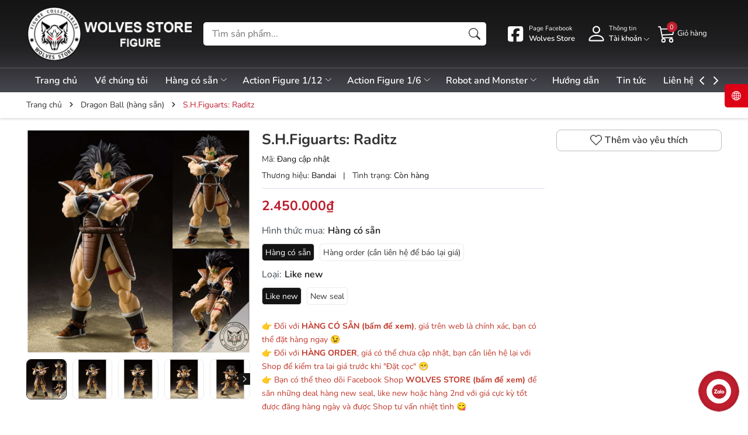

--- FILE ---
content_type: text/css
request_url: https://bizweb.dktcdn.net/100/503/392/themes/931883/assets/fonts.scss.css?1710398517854
body_size: 659
content:
@font-face{font-family:'Nunito';font-style:italic;font-weight:300;font-display:swap;src:url(//bizweb.dktcdn.net/100/503/392/themes/931883/assets/xrxx3i6li01bkofimnaors71ca.woff2?1708334154983) format("woff2");unicode-range:U+0460-052F, U+1C80-1C88, U+20B4, U+2DE0-2DFF, U+A640-A69F, U+FE2E-FE2F}@font-face{font-family:'Nunito';font-style:italic;font-weight:300;font-display:swap;src:url(//bizweb.dktcdn.net/100/503/392/themes/931883/assets/xrxx3i6li01bkofimnahrs71ca.woff2?1708334154983) format("woff2");unicode-range:U+0301, U+0400-045F, U+0490-0491, U+04B0-04B1, U+2116}@font-face{font-family:'Nunito';font-style:italic;font-weight:300;font-display:swap;src:url(//bizweb.dktcdn.net/100/503/392/themes/931883/assets/xrxx3i6li01bkofimnamrs71ca.woff2?1708334154983) format("woff2");unicode-range:U+0102-0103, U+0110-0111, U+0128-0129, U+0168-0169, U+01A0-01A1, U+01AF-01B0, U+1EA0-1EF9, U+20AB}@font-face{font-family:'Nunito';font-style:italic;font-weight:300;font-display:swap;src:url(//bizweb.dktcdn.net/100/503/392/themes/931883/assets/xrxx3i6li01bkofimnanrs71ca.woff2?1708334154983) format("woff2");unicode-range:U+0100-024F, U+0259, U+1E00-1EFF, U+2020, U+20A0-20AB, U+20AD-20CF, U+2113, U+2C60-2C7F, U+A720-A7FF}@font-face{font-family:'Nunito';font-style:italic;font-weight:300;font-display:swap;src:url(//bizweb.dktcdn.net/100/503/392/themes/931883/assets/xrxx3i6li01bkofimnadrs4.woff2?1708334154983) format("woff2");unicode-range:U+0000-00FF, U+0131, U+0152-0153, U+02BB-02BC, U+02C6, U+02DA, U+02DC, U+2000-206F, U+2074, U+20AC, U+2122, U+2191, U+2193, U+2212, U+2215, U+FEFF, U+FFFD}@font-face{font-family:'Nunito';font-style:italic;font-weight:400;font-display:swap;src:url(//bizweb.dktcdn.net/100/503/392/themes/931883/assets/xrxx3i6li01bkofimnaors71ca.woff2?1708334154983) format("woff2");unicode-range:U+0460-052F, U+1C80-1C88, U+20B4, U+2DE0-2DFF, U+A640-A69F, U+FE2E-FE2F}@font-face{font-family:'Nunito';font-style:italic;font-weight:400;font-display:swap;src:url(//bizweb.dktcdn.net/100/503/392/themes/931883/assets/xrxx3i6li01bkofimnahrs71ca.woff2?1708334154983) format("woff2");unicode-range:U+0301, U+0400-045F, U+0490-0491, U+04B0-04B1, U+2116}@font-face{font-family:'Nunito';font-style:italic;font-weight:400;font-display:swap;src:url(//bizweb.dktcdn.net/100/503/392/themes/931883/assets/xrxx3i6li01bkofimnamrs71ca.woff2?1708334154983) format("woff2");unicode-range:U+0102-0103, U+0110-0111, U+0128-0129, U+0168-0169, U+01A0-01A1, U+01AF-01B0, U+1EA0-1EF9, U+20AB}@font-face{font-family:'Nunito';font-style:italic;font-weight:400;font-display:swap;src:url(//bizweb.dktcdn.net/100/503/392/themes/931883/assets/xrxx3i6li01bkofimnanrs71ca.woff2?1708334154983) format("woff2");unicode-range:U+0100-024F, U+0259, U+1E00-1EFF, U+2020, U+20A0-20AB, U+20AD-20CF, U+2113, U+2C60-2C7F, U+A720-A7FF}@font-face{font-family:'Nunito';font-style:italic;font-weight:400;font-display:swap;src:url(//bizweb.dktcdn.net/100/503/392/themes/931883/assets/xrxx3i6li01bkofimnadrs4.woff2?1708334154983) format("woff2");unicode-range:U+0000-00FF, U+0131, U+0152-0153, U+02BB-02BC, U+02C6, U+02DA, U+02DC, U+2000-206F, U+2074, U+20AC, U+2122, U+2191, U+2193, U+2212, U+2215, U+FEFF, U+FFFD}@font-face{font-family:'Nunito';font-style:italic;font-weight:500;font-display:swap;src:url(//bizweb.dktcdn.net/100/503/392/themes/931883/assets/xrxx3i6li01bkofimnaors71ca.woff2?1708334154983) format("woff2");unicode-range:U+0460-052F, U+1C80-1C88, U+20B4, U+2DE0-2DFF, U+A640-A69F, U+FE2E-FE2F}@font-face{font-family:'Nunito';font-style:italic;font-weight:500;font-display:swap;src:url(//bizweb.dktcdn.net/100/503/392/themes/931883/assets/xrxx3i6li01bkofimnahrs71ca.woff2?1708334154983) format("woff2");unicode-range:U+0301, U+0400-045F, U+0490-0491, U+04B0-04B1, U+2116}@font-face{font-family:'Nunito';font-style:italic;font-weight:500;font-display:swap;src:url(//bizweb.dktcdn.net/100/503/392/themes/931883/assets/xrxx3i6li01bkofimnamrs71ca.woff2?1708334154983) format("woff2");unicode-range:U+0102-0103, U+0110-0111, U+0128-0129, U+0168-0169, U+01A0-01A1, U+01AF-01B0, U+1EA0-1EF9, U+20AB}@font-face{font-family:'Nunito';font-style:italic;font-weight:500;font-display:swap;src:url(//bizweb.dktcdn.net/100/503/392/themes/931883/assets/xrxx3i6li01bkofimnanrs71ca.woff2?1708334154983) format("woff2");unicode-range:U+0100-024F, U+0259, U+1E00-1EFF, U+2020, U+20A0-20AB, U+20AD-20CF, U+2113, U+2C60-2C7F, U+A720-A7FF}@font-face{font-family:'Nunito';font-style:italic;font-weight:500;font-display:swap;src:url(//bizweb.dktcdn.net/100/503/392/themes/931883/assets/xrxx3i6li01bkofimnadrs4.woff2?1708334154983) format("woff2");unicode-range:U+0000-00FF, U+0131, U+0152-0153, U+02BB-02BC, U+02C6, U+02DA, U+02DC, U+2000-206F, U+2074, U+20AC, U+2122, U+2191, U+2193, U+2212, U+2215, U+FEFF, U+FFFD}@font-face{font-family:'Nunito';font-style:italic;font-weight:600;font-display:swap;src:url(//bizweb.dktcdn.net/100/503/392/themes/931883/assets/xrxx3i6li01bkofimnaors71ca.woff2?1708334154983) format("woff2");unicode-range:U+0460-052F, U+1C80-1C88, U+20B4, U+2DE0-2DFF, U+A640-A69F, U+FE2E-FE2F}@font-face{font-family:'Nunito';font-style:italic;font-weight:600;font-display:swap;src:url(//bizweb.dktcdn.net/100/503/392/themes/931883/assets/xrxx3i6li01bkofimnahrs71ca.woff2?1708334154983) format("woff2");unicode-range:U+0301, U+0400-045F, U+0490-0491, U+04B0-04B1, U+2116}@font-face{font-family:'Nunito';font-style:italic;font-weight:600;font-display:swap;src:url(//bizweb.dktcdn.net/100/503/392/themes/931883/assets/xrxx3i6li01bkofimnamrs71ca.woff2?1708334154983) format("woff2");unicode-range:U+0102-0103, U+0110-0111, U+0128-0129, U+0168-0169, U+01A0-01A1, U+01AF-01B0, U+1EA0-1EF9, U+20AB}@font-face{font-family:'Nunito';font-style:italic;font-weight:600;font-display:swap;src:url(//bizweb.dktcdn.net/100/503/392/themes/931883/assets/xrxx3i6li01bkofimnanrs71ca.woff2?1708334154983) format("woff2");unicode-range:U+0100-024F, U+0259, U+1E00-1EFF, U+2020, U+20A0-20AB, U+20AD-20CF, U+2113, U+2C60-2C7F, U+A720-A7FF}@font-face{font-family:'Nunito';font-style:italic;font-weight:600;font-display:swap;src:url(//bizweb.dktcdn.net/100/503/392/themes/931883/assets/xrxx3i6li01bkofimnadrs4.woff2?1708334154983) format("woff2");unicode-range:U+0000-00FF, U+0131, U+0152-0153, U+02BB-02BC, U+02C6, U+02DA, U+02DC, U+2000-206F, U+2074, U+20AC, U+2122, U+2191, U+2193, U+2212, U+2215, U+FEFF, U+FFFD}@font-face{font-family:'Nunito';font-style:italic;font-weight:700;font-display:swap;src:url(//bizweb.dktcdn.net/100/503/392/themes/931883/assets/xrxx3i6li01bkofimnaors71ca.woff2?1708334154983) format("woff2");unicode-range:U+0460-052F, U+1C80-1C88, U+20B4, U+2DE0-2DFF, U+A640-A69F, U+FE2E-FE2F}@font-face{font-family:'Nunito';font-style:italic;font-weight:700;font-display:swap;src:url(//bizweb.dktcdn.net/100/503/392/themes/931883/assets/xrxx3i6li01bkofimnahrs71ca.woff2?1708334154983) format("woff2");unicode-range:U+0301, U+0400-045F, U+0490-0491, U+04B0-04B1, U+2116}@font-face{font-family:'Nunito';font-style:italic;font-weight:700;font-display:swap;src:url(//bizweb.dktcdn.net/100/503/392/themes/931883/assets/xrxx3i6li01bkofimnamrs71ca.woff2?1708334154983) format("woff2");unicode-range:U+0102-0103, U+0110-0111, U+0128-0129, U+0168-0169, U+01A0-01A1, U+01AF-01B0, U+1EA0-1EF9, U+20AB}@font-face{font-family:'Nunito';font-style:italic;font-weight:700;font-display:swap;src:url(//bizweb.dktcdn.net/100/503/392/themes/931883/assets/xrxx3i6li01bkofimnanrs71ca.woff2?1708334154983) format("woff2");unicode-range:U+0100-024F, U+0259, U+1E00-1EFF, U+2020, U+20A0-20AB, U+20AD-20CF, U+2113, U+2C60-2C7F, U+A720-A7FF}@font-face{font-family:'Nunito';font-style:italic;font-weight:700;font-display:swap;src:url(//bizweb.dktcdn.net/100/503/392/themes/931883/assets/xrxx3i6li01bkofimnadrs4.woff2?1708334154983) format("woff2");unicode-range:U+0000-00FF, U+0131, U+0152-0153, U+02BB-02BC, U+02C6, U+02DA, U+02DC, U+2000-206F, U+2074, U+20AC, U+2122, U+2191, U+2193, U+2212, U+2215, U+FEFF, U+FFFD}@font-face{font-family:'Nunito';font-style:italic;font-weight:800;font-display:swap;src:url(//bizweb.dktcdn.net/100/503/392/themes/931883/assets/xrxx3i6li01bkofimnaors71ca.woff2?1708334154983) format("woff2");unicode-range:U+0460-052F, U+1C80-1C88, U+20B4, U+2DE0-2DFF, U+A640-A69F, U+FE2E-FE2F}@font-face{font-family:'Nunito';font-style:italic;font-weight:800;font-display:swap;src:url(//bizweb.dktcdn.net/100/503/392/themes/931883/assets/xrxx3i6li01bkofimnahrs71ca.woff2?1708334154983) format("woff2");unicode-range:U+0301, U+0400-045F, U+0490-0491, U+04B0-04B1, U+2116}@font-face{font-family:'Nunito';font-style:italic;font-weight:800;font-display:swap;src:url(//bizweb.dktcdn.net/100/503/392/themes/931883/assets/xrxx3i6li01bkofimnamrs71ca.woff2?1708334154983) format("woff2");unicode-range:U+0102-0103, U+0110-0111, U+0128-0129, U+0168-0169, U+01A0-01A1, U+01AF-01B0, U+1EA0-1EF9, U+20AB}@font-face{font-family:'Nunito';font-style:italic;font-weight:800;font-display:swap;src:url(//bizweb.dktcdn.net/100/503/392/themes/931883/assets/xrxx3i6li01bkofimnanrs71ca.woff2?1708334154983) format("woff2");unicode-range:U+0100-024F, U+0259, U+1E00-1EFF, U+2020, U+20A0-20AB, U+20AD-20CF, U+2113, U+2C60-2C7F, U+A720-A7FF}@font-face{font-family:'Nunito';font-style:italic;font-weight:800;font-display:swap;src:url(//bizweb.dktcdn.net/100/503/392/themes/931883/assets/xrxx3i6li01bkofimnadrs4.woff2?1708334154983) format("woff2");unicode-range:U+0000-00FF, U+0131, U+0152-0153, U+02BB-02BC, U+02C6, U+02DA, U+02DC, U+2000-206F, U+2074, U+20AC, U+2122, U+2191, U+2193, U+2212, U+2215, U+FEFF, U+FFFD}@font-face{font-family:'Nunito';font-style:italic;font-weight:900;font-display:swap;src:url(//bizweb.dktcdn.net/100/503/392/themes/931883/assets/xrxx3i6li01bkofimnaors71ca.woff2?1708334154983) format("woff2");unicode-range:U+0460-052F, U+1C80-1C88, U+20B4, U+2DE0-2DFF, U+A640-A69F, U+FE2E-FE2F}@font-face{font-family:'Nunito';font-style:italic;font-weight:900;font-display:swap;src:url(//bizweb.dktcdn.net/100/503/392/themes/931883/assets/xrxx3i6li01bkofimnahrs71ca.woff2?1708334154983) format("woff2");unicode-range:U+0301, U+0400-045F, U+0490-0491, U+04B0-04B1, U+2116}@font-face{font-family:'Nunito';font-style:italic;font-weight:900;font-display:swap;src:url(//bizweb.dktcdn.net/100/503/392/themes/931883/assets/xrxx3i6li01bkofimnamrs71ca.woff2?1708334154983) format("woff2");unicode-range:U+0102-0103, U+0110-0111, U+0128-0129, U+0168-0169, U+01A0-01A1, U+01AF-01B0, U+1EA0-1EF9, U+20AB}@font-face{font-family:'Nunito';font-style:italic;font-weight:900;font-display:swap;src:url(//bizweb.dktcdn.net/100/503/392/themes/931883/assets/xrxx3i6li01bkofimnanrs71ca.woff2?1708334154983) format("woff2");unicode-range:U+0100-024F, U+0259, U+1E00-1EFF, U+2020, U+20A0-20AB, U+20AD-20CF, U+2113, U+2C60-2C7F, U+A720-A7FF}@font-face{font-family:'Nunito';font-style:italic;font-weight:900;font-display:swap;src:url(//bizweb.dktcdn.net/100/503/392/themes/931883/assets/xrxx3i6li01bkofimnadrs4.woff2?1708334154983) format("woff2");unicode-range:U+0000-00FF, U+0131, U+0152-0153, U+02BB-02BC, U+02C6, U+02DA, U+02DC, U+2000-206F, U+2074, U+20AC, U+2122, U+2191, U+2193, U+2212, U+2215, U+FEFF, U+FFFD}@font-face{font-family:'Nunito';font-style:normal;font-weight:300;font-display:swap;src:url(//bizweb.dktcdn.net/100/503/392/themes/931883/assets/xrxv3i6li01bkofiooabxso.woff2?1708334154983) format("woff2");unicode-range:U+0460-052F, U+1C80-1C88, U+20B4, U+2DE0-2DFF, U+A640-A69F, U+FE2E-FE2F}@font-face{font-family:'Nunito';font-style:normal;font-weight:300;font-display:swap;src:url(//bizweb.dktcdn.net/100/503/392/themes/931883/assets/xrxv3i6li01bkofimeabxso.woff2?1708334154983) format("woff2");unicode-range:U+0301, U+0400-045F, U+0490-0491, U+04B0-04B1, U+2116}@font-face{font-family:'Nunito';font-style:normal;font-weight:300;font-display:swap;src:url(//bizweb.dktcdn.net/100/503/392/themes/931883/assets/xrxv3i6li01bkofiouabxso.woff2?1708334154983) format("woff2");unicode-range:U+0102-0103, U+0110-0111, U+0128-0129, U+0168-0169, U+01A0-01A1, U+01AF-01B0, U+1EA0-1EF9, U+20AB}@font-face{font-family:'Nunito';font-style:normal;font-weight:300;font-display:swap;src:url(//bizweb.dktcdn.net/100/503/392/themes/931883/assets/xrxv3i6li01bkofio-abxso.woff2?1708334154983) format("woff2");unicode-range:U+0100-024F, U+0259, U+1E00-1EFF, U+2020, U+20A0-20AB, U+20AD-20CF, U+2113, U+2C60-2C7F, U+A720-A7FF}@font-face{font-family:'Nunito';font-style:normal;font-weight:300;font-display:swap;src:url(//bizweb.dktcdn.net/100/503/392/themes/931883/assets/xrxv3i6li01bkofineab.woff2?1708334154983) format("woff2");unicode-range:U+0000-00FF, U+0131, U+0152-0153, U+02BB-02BC, U+02C6, U+02DA, U+02DC, U+2000-206F, U+2074, U+20AC, U+2122, U+2191, U+2193, U+2212, U+2215, U+FEFF, U+FFFD}@font-face{font-family:'Nunito';font-style:normal;font-weight:400;font-display:swap;src:url(//bizweb.dktcdn.net/100/503/392/themes/931883/assets/xrxv3i6li01bkofiooabxso.woff2?1708334154983) format("woff2");unicode-range:U+0460-052F, U+1C80-1C88, U+20B4, U+2DE0-2DFF, U+A640-A69F, U+FE2E-FE2F}@font-face{font-family:'Nunito';font-style:normal;font-weight:400;font-display:swap;src:url(//bizweb.dktcdn.net/100/503/392/themes/931883/assets/xrxv3i6li01bkofimeabxso.woff2?1708334154983) format("woff2");unicode-range:U+0301, U+0400-045F, U+0490-0491, U+04B0-04B1, U+2116}@font-face{font-family:'Nunito';font-style:normal;font-weight:400;font-display:swap;src:url(//bizweb.dktcdn.net/100/503/392/themes/931883/assets/xrxv3i6li01bkofiouabxso.woff2?1708334154983) format("woff2");unicode-range:U+0102-0103, U+0110-0111, U+0128-0129, U+0168-0169, U+01A0-01A1, U+01AF-01B0, U+1EA0-1EF9, U+20AB}@font-face{font-family:'Nunito';font-style:normal;font-weight:400;font-display:swap;src:url(//bizweb.dktcdn.net/100/503/392/themes/931883/assets/xrxv3i6li01bkofio-abxso.woff2?1708334154983) format("woff2");unicode-range:U+0100-024F, U+0259, U+1E00-1EFF, U+2020, U+20A0-20AB, U+20AD-20CF, U+2113, U+2C60-2C7F, U+A720-A7FF}@font-face{font-family:'Nunito';font-style:normal;font-weight:400;font-display:swap;src:url(//bizweb.dktcdn.net/100/503/392/themes/931883/assets/xrxv3i6li01bkofineab.woff2?1708334154983) format("woff2");unicode-range:U+0000-00FF, U+0131, U+0152-0153, U+02BB-02BC, U+02C6, U+02DA, U+02DC, U+2000-206F, U+2074, U+20AC, U+2122, U+2191, U+2193, U+2212, U+2215, U+FEFF, U+FFFD}@font-face{font-family:'Nunito';font-style:normal;font-weight:500;font-display:swap;src:url(//bizweb.dktcdn.net/100/503/392/themes/931883/assets/xrxv3i6li01bkofiooabxso.woff2?1708334154983) format("woff2");unicode-range:U+0460-052F, U+1C80-1C88, U+20B4, U+2DE0-2DFF, U+A640-A69F, U+FE2E-FE2F}@font-face{font-family:'Nunito';font-style:normal;font-weight:500;font-display:swap;src:url(//bizweb.dktcdn.net/100/503/392/themes/931883/assets/xrxv3i6li01bkofimeabxso.woff2?1708334154983) format("woff2");unicode-range:U+0301, U+0400-045F, U+0490-0491, U+04B0-04B1, U+2116}@font-face{font-family:'Nunito';font-style:normal;font-weight:500;font-display:swap;src:url(//bizweb.dktcdn.net/100/503/392/themes/931883/assets/xrxv3i6li01bkofiouabxso.woff2?1708334154983) format("woff2");unicode-range:U+0102-0103, U+0110-0111, U+0128-0129, U+0168-0169, U+01A0-01A1, U+01AF-01B0, U+1EA0-1EF9, U+20AB}@font-face{font-family:'Nunito';font-style:normal;font-weight:500;font-display:swap;src:url(//bizweb.dktcdn.net/100/503/392/themes/931883/assets/xrxv3i6li01bkofio-abxso.woff2?1708334154983) format("woff2");unicode-range:U+0100-024F, U+0259, U+1E00-1EFF, U+2020, U+20A0-20AB, U+20AD-20CF, U+2113, U+2C60-2C7F, U+A720-A7FF}@font-face{font-family:'Nunito';font-style:normal;font-weight:500;font-display:swap;src:url(//bizweb.dktcdn.net/100/503/392/themes/931883/assets/xrxv3i6li01bkofineab.woff2?1708334154983) format("woff2");unicode-range:U+0000-00FF, U+0131, U+0152-0153, U+02BB-02BC, U+02C6, U+02DA, U+02DC, U+2000-206F, U+2074, U+20AC, U+2122, U+2191, U+2193, U+2212, U+2215, U+FEFF, U+FFFD}@font-face{font-family:'Nunito';font-style:normal;font-weight:600;font-display:swap;src:url(//bizweb.dktcdn.net/100/503/392/themes/931883/assets/xrxv3i6li01bkofiooabxso.woff2?1708334154983) format("woff2");unicode-range:U+0460-052F, U+1C80-1C88, U+20B4, U+2DE0-2DFF, U+A640-A69F, U+FE2E-FE2F}@font-face{font-family:'Nunito';font-style:normal;font-weight:600;font-display:swap;src:url(//bizweb.dktcdn.net/100/503/392/themes/931883/assets/xrxv3i6li01bkofimeabxso.woff2?1708334154983) format("woff2");unicode-range:U+0301, U+0400-045F, U+0490-0491, U+04B0-04B1, U+2116}@font-face{font-family:'Nunito';font-style:normal;font-weight:600;font-display:swap;src:url(//bizweb.dktcdn.net/100/503/392/themes/931883/assets/xrxv3i6li01bkofiouabxso.woff2?1708334154983) format("woff2");unicode-range:U+0102-0103, U+0110-0111, U+0128-0129, U+0168-0169, U+01A0-01A1, U+01AF-01B0, U+1EA0-1EF9, U+20AB}@font-face{font-family:'Nunito';font-style:normal;font-weight:600;font-display:swap;src:url(//bizweb.dktcdn.net/100/503/392/themes/931883/assets/xrxv3i6li01bkofio-abxso.woff2?1708334154983) format("woff2");unicode-range:U+0100-024F, U+0259, U+1E00-1EFF, U+2020, U+20A0-20AB, U+20AD-20CF, U+2113, U+2C60-2C7F, U+A720-A7FF}@font-face{font-family:'Nunito';font-style:normal;font-weight:600;font-display:swap;src:url(//bizweb.dktcdn.net/100/503/392/themes/931883/assets/xrxv3i6li01bkofineab.woff2?1708334154983) format("woff2");unicode-range:U+0000-00FF, U+0131, U+0152-0153, U+02BB-02BC, U+02C6, U+02DA, U+02DC, U+2000-206F, U+2074, U+20AC, U+2122, U+2191, U+2193, U+2212, U+2215, U+FEFF, U+FFFD}@font-face{font-family:'Nunito';font-style:normal;font-weight:700;font-display:swap;src:url(//bizweb.dktcdn.net/100/503/392/themes/931883/assets/xrxv3i6li01bkofiooabxso.woff2?1708334154983) format("woff2");unicode-range:U+0460-052F, U+1C80-1C88, U+20B4, U+2DE0-2DFF, U+A640-A69F, U+FE2E-FE2F}@font-face{font-family:'Nunito';font-style:normal;font-weight:700;font-display:swap;src:url(//bizweb.dktcdn.net/100/503/392/themes/931883/assets/xrxv3i6li01bkofimeabxso.woff2?1708334154983) format("woff2");unicode-range:U+0301, U+0400-045F, U+0490-0491, U+04B0-04B1, U+2116}@font-face{font-family:'Nunito';font-style:normal;font-weight:700;font-display:swap;src:url(//bizweb.dktcdn.net/100/503/392/themes/931883/assets/xrxv3i6li01bkofiouabxso.woff2?1708334154983) format("woff2");unicode-range:U+0102-0103, U+0110-0111, U+0128-0129, U+0168-0169, U+01A0-01A1, U+01AF-01B0, U+1EA0-1EF9, U+20AB}@font-face{font-family:'Nunito';font-style:normal;font-weight:700;font-display:swap;src:url(//bizweb.dktcdn.net/100/503/392/themes/931883/assets/xrxv3i6li01bkofio-abxso.woff2?1708334154983) format("woff2");unicode-range:U+0100-024F, U+0259, U+1E00-1EFF, U+2020, U+20A0-20AB, U+20AD-20CF, U+2113, U+2C60-2C7F, U+A720-A7FF}@font-face{font-family:'Nunito';font-style:normal;font-weight:700;font-display:swap;src:url(//bizweb.dktcdn.net/100/503/392/themes/931883/assets/xrxv3i6li01bkofineab.woff2?1708334154983) format("woff2");unicode-range:U+0000-00FF, U+0131, U+0152-0153, U+02BB-02BC, U+02C6, U+02DA, U+02DC, U+2000-206F, U+2074, U+20AC, U+2122, U+2191, U+2193, U+2212, U+2215, U+FEFF, U+FFFD}@font-face{font-family:'Nunito';font-style:normal;font-weight:800;font-display:swap;src:url(//bizweb.dktcdn.net/100/503/392/themes/931883/assets/xrxv3i6li01bkofiooabxso.woff2?1708334154983) format("woff2");unicode-range:U+0460-052F, U+1C80-1C88, U+20B4, U+2DE0-2DFF, U+A640-A69F, U+FE2E-FE2F}@font-face{font-family:'Nunito';font-style:normal;font-weight:800;font-display:swap;src:url(//bizweb.dktcdn.net/100/503/392/themes/931883/assets/xrxv3i6li01bkofimeabxso.woff2?1708334154983) format("woff2");unicode-range:U+0301, U+0400-045F, U+0490-0491, U+04B0-04B1, U+2116}@font-face{font-family:'Nunito';font-style:normal;font-weight:800;font-display:swap;src:url(//bizweb.dktcdn.net/100/503/392/themes/931883/assets/xrxv3i6li01bkofiouabxso.woff2?1708334154983) format("woff2");unicode-range:U+0102-0103, U+0110-0111, U+0128-0129, U+0168-0169, U+01A0-01A1, U+01AF-01B0, U+1EA0-1EF9, U+20AB}@font-face{font-family:'Nunito';font-style:normal;font-weight:800;font-display:swap;src:url(//bizweb.dktcdn.net/100/503/392/themes/931883/assets/xrxv3i6li01bkofio-abxso.woff2?1708334154983) format("woff2");unicode-range:U+0100-024F, U+0259, U+1E00-1EFF, U+2020, U+20A0-20AB, U+20AD-20CF, U+2113, U+2C60-2C7F, U+A720-A7FF}@font-face{font-family:'Nunito';font-style:normal;font-weight:800;font-display:swap;src:url(//bizweb.dktcdn.net/100/503/392/themes/931883/assets/xrxv3i6li01bkofineab.woff2?1708334154983) format("woff2");unicode-range:U+0000-00FF, U+0131, U+0152-0153, U+02BB-02BC, U+02C6, U+02DA, U+02DC, U+2000-206F, U+2074, U+20AC, U+2122, U+2191, U+2193, U+2212, U+2215, U+FEFF, U+FFFD}@font-face{font-family:'Nunito';font-style:normal;font-weight:900;font-display:swap;src:url(//bizweb.dktcdn.net/100/503/392/themes/931883/assets/xrxv3i6li01bkofiooabxso.woff2?1708334154983) format("woff2");unicode-range:U+0460-052F, U+1C80-1C88, U+20B4, U+2DE0-2DFF, U+A640-A69F, U+FE2E-FE2F}@font-face{font-family:'Nunito';font-style:normal;font-weight:900;font-display:swap;src:url(//bizweb.dktcdn.net/100/503/392/themes/931883/assets/xrxv3i6li01bkofimeabxso.woff2?1708334154983) format("woff2");unicode-range:U+0301, U+0400-045F, U+0490-0491, U+04B0-04B1, U+2116}@font-face{font-family:'Nunito';font-style:normal;font-weight:900;font-display:swap;src:url(//bizweb.dktcdn.net/100/503/392/themes/931883/assets/xrxv3i6li01bkofiouabxso.woff2?1708334154983) format("woff2");unicode-range:U+0102-0103, U+0110-0111, U+0128-0129, U+0168-0169, U+01A0-01A1, U+01AF-01B0, U+1EA0-1EF9, U+20AB}@font-face{font-family:'Nunito';font-style:normal;font-weight:900;font-display:swap;src:url(//bizweb.dktcdn.net/100/503/392/themes/931883/assets/xrxv3i6li01bkofio-abxso.woff2?1708334154983) format("woff2");unicode-range:U+0100-024F, U+0259, U+1E00-1EFF, U+2020, U+20A0-20AB, U+20AD-20CF, U+2113, U+2C60-2C7F, U+A720-A7FF}@font-face{font-family:'Nunito';font-style:normal;font-weight:900;font-display:swap;src:url(//bizweb.dktcdn.net/100/503/392/themes/931883/assets/xrxv3i6li01bkofineab.woff2?1708334154983) format("woff2");unicode-range:U+0000-00FF, U+0131, U+0152-0153, U+02BB-02BC, U+02C6, U+02DA, U+02DC, U+2000-206F, U+2074, U+20AC, U+2122, U+2191, U+2193, U+2212, U+2215, U+FEFF, U+FFFD}


--- FILE ---
content_type: text/css
request_url: https://bizweb.dktcdn.net/100/503/392/themes/931883/assets/quickviews_popup_cart.scss.css?1710398517854
body_size: 1805
content:
#quick-view-product{bottom:0;left:0;overflow-x:auto;overflow-y:auto;position:fixed;right:0;top:0 !important;z-index:9999}#quick-view-product .product-center-column{display:flex;align-items:center}#quick-view-product .quick-view-product{position:absolute;width:840px;top:5%;height:auto;margin:0 auto;left:0;right:0;padding:15px;background-color:#fff;z-index:8011;border-radius:5px}#quick-view-product .quick-view-product .quickview-close{position:absolute;right:-7px;top:-7px;width:30px;height:30px;border:2px solid #f9f9f9;border-radius:50%;display:flex;justify-content:center;align-items:center;background:#333;color:#fff}#quick-view-product .quick-view-product .quickview-close svg{width:15px;height:15px;transition:transform 0.3s}#quick-view-product .quick-view-product .quickview-close:hover svg{transform:rotate(90deg)}#quick-view-product .quickview-overlay{position:fixed;top:0;left:0;z-index:1040;width:100vw;height:100vh;background-color:#000;opacity:.5}#quick-view-product .large-image .img-product{padding-bottom:100%;display:block;height:0;position:relative}#quick-view-product .large-image .img-product img{left:50%;top:50%;transform:translate(-50%, -50%);max-width:100% !important;max-height:100% !important;width:auto !important;height:auto !important;position:absolute}#quick-view-product .thumbs_list_quickview{margin-top:15px;margin-right:-1px;padding-right:1px}#quick-view-product .thumbs_list_quickview ul{list-style:none;padding:0;margin:0}#quick-view-product .thumbs_list_quickview ul .swiper-slide a{padding-bottom:100%;display:block;height:0;position:relative;border:1px solid #e9edf5}#quick-view-product .thumbs_list_quickview ul .swiper-slide a img{left:50%;top:50%;transform:translate(-50%, -50%);max-width:100% !important;max-height:100% !important;width:auto !important;height:auto !important;position:absolute}#quick-view-product .thumbs_list_quickview ul .swiper-slide.active a{border:1px solid #141414;overflow:hidden;z-index:1}#quick-view-product .thumbs_list_quickview .swiper-button-next{right:0px}#quick-view-product .thumbs_list_quickview .swiper-button-prev{left:0px}#quick-view-product .thumbs_list_quickview .swiper-button-next,#quick-view-product .thumbs_list_quickview .swiper-button-prev{background:transparent}#quick-view-product .thumbs_list_quickview .swiper-button-next:after,#quick-view-product .thumbs_list_quickview .swiper-button-prev:after{font-size:14px;font-weight:bold;background:#fff;padding:8px 5px;color:#333;box-shadow:0 1px 2px 2px rgba(0,0,0,0.04)}#quick-view-product .thumbs_list_quickview .swiper-button-next:hover:after,#quick-view-product .thumbs_list_quickview .swiper-button-prev:hover:after{color:#141414}#quick-view-product .thumbs_list_quickview .swiper-button-next.swiper-button-disabled,#quick-view-product .thumbs_list_quickview .swiper-button-prev.swiper-button-disabled{display:none}#quick-view-product .product-info .title-product{font-size:2.2rem;color:#333;font-weight:600;padding-right:20px}#quick-view-product .group-status{margin-bottom:10px}#quick-view-product .group-status .first_status{display:inline-block;font-size:14px}#quick-view-product .group-status .first_status .status_name{color:#141414}#quick-view-product .group-status .line_tt{padding:0 5px}#quick-view-product .selector-wrapper{display:none !important}#quick-view-product .price-box{margin-bottom:10px;display:block}#quick-view-product .price-box .product-price{color:#bf1e2e;font-size:20px;font-weight:700}#quick-view-product .price-box .old-price{color:#a5a5a5;font-size:16px;margin-left:5px}#quick-view-product .product-summary{margin-bottom:10px;font-size:14px}#quick-view-product .product-summary img{display:none}#quick-view-product .form_product_content{margin-top:10px}#quick-view-product .form_product_content .quantity_wanted_p{display:-ms-flexbox;display:-webkit-flex;display:flex;align-items:center}#quick-view-product .form_product_content .soluong1{display:inline-block;margin-bottom:0px;font-size:14px;align-items:center}#quick-view-product .form_product_content .soluong1 .soluong_h{margin-bottom:10px;display:block}#quick-view-product .form_product_content .soluong1 .input_number_product{margin-right:10px;position:relative;display:-ms-flexbox;display:-webkit-flex;display:flex;align-items:center}#quick-view-product .form_product_content .soluong1 .btn_num{border-radius:5px;background:#141414;border:none;color:#fff;width:40px;height:40px;font-size:2.2rem;margin:0px;text-align:center;line-height:40px;cursor:pointer;display:flex;justify-content:center}#quick-view-product .form_product_content .soluong1 .btn_num.num_1{bottom:0;top:initial}#quick-view-product .form_product_content .soluong1 #quantity-detail{height:auto;border:solid 1px #ddd;text-align:center;padding:0px;width:60px;height:40px;min-height:40px;text-align:center;border-radius:5px;border:1px solid #141414;color:#141414;margin:0px 3px;font-size:1.8rem}#quick-view-product .form_product_content .button_actions{display:inline-block}#quick-view-product .form_product_content .button_actions button{background:#141414;color:#fff;padding:0px 40px;border-radius:4px;transition:.3s;-webkit-transition:.3s;-moz-transition:.3s;-ms-transition:.3s;-o-transition:.3s;text-transform:uppercase;border:1px solid #141414;height:40px;line-height:40px}#quick-view-product .form_product_content .button_actions button:hover{background:#fff;color:#141414}#quick-view-product .form_product_content .button_actions button.btn[disabled]{margin-top:5px;opacity:0.6}#quick-view-product .swatch{font-size:14px;margin-bottom:0px}#quick-view-product .swatch .header{margin-bottom:5px}#quick-view-product .swatch .swatch-element{display:inline-block;margin:0px 10px 10px 0;position:relative}@media (min-width: 1200px){#quick-view-product .swatch .swatch-element.color:hover:before{content:attr(title);position:absolute;bottom:calc(100% + 8px);left:50%;padding:3px 7px;background:#666;color:#fff;border-radius:5px;font-size:1.3rem;white-space:nowrap;display:inline-block;line-height:initial;transform:translate(-50%, 0%)}#quick-view-product .swatch .swatch-element.color:hover:after{display:block;position:absolute;border:10px solid transparent;border-top-color:#666;content:"";left:50%;bottom:calc(100% + -7px);z-index:-1;transform:translate(-50%, 0%)}}#quick-view-product .swatch .swatch-element input{opacity:0;z-index:10;position:absolute;width:100%;cursor:pointer;height:100%}#quick-view-product .swatch .swatch-element label{min-width:30px;height:30px;display:inline-flex;align-items:center;justify-content:center;border:1px solid #ebebeb;cursor:pointer;white-space:nowrap;padding:0 5px;position:relative;margin-bottom:0;text-align:center;border-radius:5px;line-height:30px}#quick-view-product .swatch .swatch-element input:checked+label{background:#141414;border-color:#ddd;color:#fff}#quick-view-product .swatch .swatch-element .tooltip{display:none}#quick-view-product .swatch .swatch-element.soldout{position:relative}#quick-view-product .swatch .swatch-element.soldout label{position:relative}#quick-view-product .swatch .swatch-element.color.tim label{background-color:#b6ade4;min-width:30px;height:30px}#quick-view-product .swatch .swatch-element.color.xanh label{background-color:#024779;min-width:30px;height:30px}#quick-view-product .swatch .swatch-element.color.vang label{background-color:#fce505;min-width:30px;height:30px}#quick-view-product .swatch .swatch-element.color.den label{background-color:#000000;min-width:30px;height:30px}#quick-view-product .swatch .swatch-element.color.do label{background-color:#f20808;min-width:30px;height:30px}#quick-view-product .swatch .swatch-element.color.xanh-la label{background-color:#d5ffaf;min-width:30px;height:30px}#quick-view-product .swatch .swatch-element.color.xam label{background-color:#615a5a;min-width:30px;height:30px}#quick-view-product .swatch .swatch-element.color.bac label{background-color:#c4c4c4;min-width:30px;height:30px}#quick-view-product .swatch .swatch-element.color.trang label{background-color:#ffffff;min-width:30px;height:30px}#quick-view-product .swatch .swatch-element.color.hong label{background-color:#e377fb;min-width:30px;height:30px}#quick-view-product .swatch .swatch-element.color.xanh-rung label{background-color:#005c23;min-width:30px;height:30px}#quick-view-product .swatch .swatch-element.color.xanh-bien label{background-color:#64d0ff;min-width:30px;height:30px}#quick-view-product .swatch .swatch-element.color.than-chi label{background-color:#686868;min-width:30px;height:30px}#quick-view-product .swatch .swatch-element.color label{border-radius:50%}#quick-view-product .swatch .swatch-element.color input:checked+label{border:2px solid #fff;box-shadow:0 2px 5px rgba(0,0,0,0.5)}


--- FILE ---
content_type: text/css
request_url: https://bizweb.dktcdn.net/100/503/392/themes/931883/assets/breadcrumb_style.scss.css?1710398517854
body_size: 624
content:
.bread-crumb{background:#fff;margin-bottom:20px;box-shadow:0px 3px 3px rgba(0,0,0,0.1)}@media (max-width: 768px){.bread-crumb{margin-bottom:15px}}.bizweb-product-reviews-module{margin:0 !important}.breadcrumb{margin:0;font-size:14px;padding:10px 0px;border-radius:0;font-weight:400;line-height:24px;background-color:transparent;width:100%;text-align:left}.breadcrumb li{display:inline}.breadcrumb li>a{color:#333}.breadcrumb li>a>span{color:#333}.breadcrumb li .mr_lr{padding:0px 3px;color:#333}.breadcrumb li .mr_lr svg{width:10px;height:10px;margin-top:-2px}.breadcrumb li span{display:inline;color:#333}.breadcrumb li span .fa{color:#333;padding:0px 5px}.breadcrumb li a:hover,.breadcrumb li.active,.breadcrumb li strong{color:#bf1e2e;font-weight:400;text-decoration:none}.breadcrumb li a:hover span,.breadcrumb li.active span,.breadcrumb li strong span{color:#bf1e2e}.breadcrumb>li+li:before{display:none}.pagination>li:first-child>a,.pagination>li:first-child>span{border-top-left-radius:0px;border-bottom-left-radius:0px;border-radius:50%}.pagination>li:last-child>a,.pagination>li:last-child>span{border-top-left-radius:0px;border-bottom-left-radius:0px;border-radius:50%}.pagenav{position:relative;width:100%;margin-bottom:20px}.pagenav span{display:inline-block;float:left;margin-right:10px;line-height:30px;font-weight:700}.nav_pagi{display:inline-block;background:#fff;width:100%}.nav_pagi .pagination{position:relative;z-index:1;padding:0 0px;margin:0 0 0px;display:flex;flex-wrap:wrap;align-items:center;justify-content:center;list-style:none}@media (max-width: 768px){.nav_pagi .pagination{padding:0 0px}}.nav_pagi .pagination .page-link{font-weight:400;float:left;margin:0 2.5px;margin-bottom:5px;width:30px;background:transparent;border:solid 1px #141414;text-align:center;height:30px;font-size:14px;padding:0;line-height:28px;color:#141414;text-decoration:none;border-radius:5px}.nav_pagi .pagination .page-link.link-next-pre{line-height:26px}.nav_pagi .pagination .page-link.page-db{width:auto;padding:0 20px}.nav_pagi .pagination .page-link:hover{background-color:#141414;color:#fff}.nav_pagi .pagination .page-link svg{width:14px;height:14px;margin-top:-3px}.nav_pagi .pagination .page-item.disabled .page-link{border:0;display:none}.nav_pagi .pagination .page-item.active .page-link{background-color:#141414;border-color:#141414;color:#fff;display:flex;justify-content:center;align-items:center}
